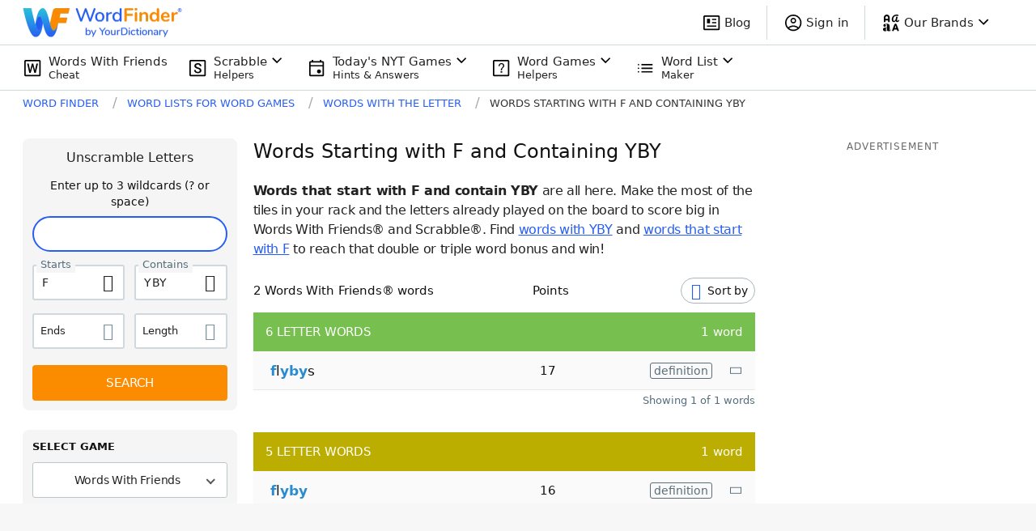

--- FILE ---
content_type: application/javascript; charset=utf-8
request_url: https://fundingchoicesmessages.google.com/f/AGSKWxVLCJgior6BuZSdeI-NsumvcqezvP15zKZDpEqRGjLMunrD28iSBqhSeyLd1MNKzKCmODbMG-G52PsdWvrDd9jbYRinACSQ_dVW0IeqK3LnJryiWk-2hZy5TVl6ACPy4mDcPdwVy3T9RifDPzBJ6IuCzpkIgnWpUEa0iJKhknUAVRYkbrbPxIB628x8/_/adsco./popunder7./hostkey-ad.-ad-button-/ad/getban?
body_size: -1291
content:
window['4592e954-cb80-4495-b5eb-16184e2430eb'] = true;